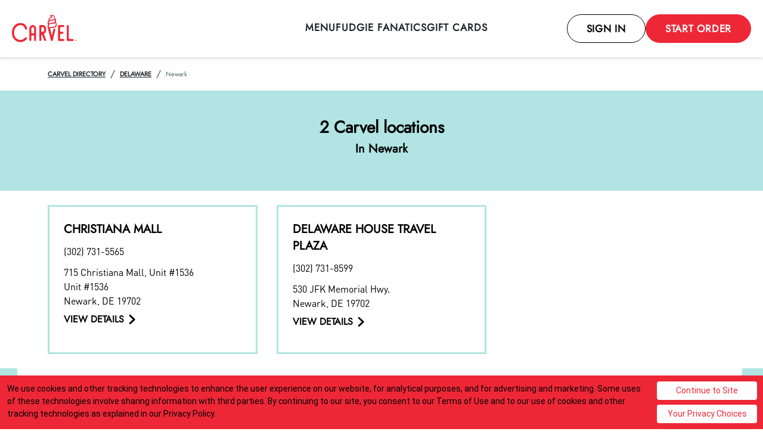

--- FILE ---
content_type: text/html; charset=utf-8
request_url: https://locations.carvel.com/de/newark
body_size: 16906
content:
<!DOCTYPE html><html lang="en"><head><link rel="stylesheet" href="/assets/static/main-22d00ec3.css"/><title>Carvel Directory</title>
    <meta charset="UTF-8"/>
    <meta name="viewport" content="width=device-width, initial-scale=1, maximum-scale=5"/>
    <meta name="description" content=""/>
<meta property="og:title" content="Carvel Directory"/>
<meta property="og:description" content=""/>
<meta property="og:url" content="https://locations.carvel.com/de/newark"/>
<link rel="canonical" href="https://locations.carvel.com/de/newark"/>
<link rel="shortcut icon" type="image/png" href="/assets/static/carvelFavicon-94d4cf1c.ico"/>
<meta http-equiv="X-UA-Compatible" content="IE=edge"/>
<link rel="dns-prefetch" href="//www.yext-pixel.com"/>
<link rel="dns-prefetch" href="//a.cdnmktg.com"/>
<link rel="dns-prefetch" href="//a.mktgcdn.com"/>
<link rel="dns-prefetch" href="//dynl.mktgcdn.com"/>
<link rel="dns-prefetch" href="//dynm.mktgcdn.com"/>
<link rel="dns-prefetch" href="//www.google-analytics.com"/>
<meta name="format-detection" content="telephone=no"/>
<meta property="og:type" content="website"/>
<meta property="twitter:card" content="summary"/>
    <script>window.yextAnalyticsEnabled=false;window.enableYextAnalytics=()=>{window.yextAnalyticsEnabled=true}</script>
<script src="https://truyoproductionuscdn.truyo.com/js/6699785eac50ebe1605eafee56b69387.js"></script>
<script type="application/ld+json">
  {"@graph":[null,null,null]}
  </script>
    <!-- Google Tag Manager -->
    <script>(function(w,d,s,l,i){w[l]=w[l]||[];w[l].push({'gtm.start':
    new Date().getTime(),event:'gtm.js'});var f=d.getElementsByTagName(s)[0],
    j=d.createElement(s),dl=l!='dataLayer'?'&l='+l:'';j.async=true;j.src=
    'https://www.googletagmanager.com/gtm.js?id='+i+dl;f.parentNode.insertBefore(j,f);
    })(window,document,'script','dataLayer','GTM-P9RNZ5DL');</script>
    <!-- End Google Tag Manager --><script type="module">
        const componentURL = new URL("/assets/client/city.7f6321a3.js", import.meta.url)
        const component = await import(componentURL);

        const renderURL = new URL("/assets/render/_client.3766ea9b.js", import.meta.url)
        const render = await import(renderURL);

        render.render(
        {
            Page: component.default,
            pageProps: JSON.parse(decodeURIComponent("%7B%22document%22%3A%7B%22__%22%3A%7B%22entityPageSet%22%3A%7B%7D%2C%22name%22%3A%22city%22%7D%2C%22_additionalLayoutComponents%22%3A%5B%22CustomCodeSection%22%5D%2C%22_env%22%3A%7B%22YEXT_PUBLIC_ANSWER_API_KEY%22%3A%227425eae4ff5d283ef2a3542425aade29%22%2C%22YEXT_PUBLIC_ANSWER_EXP_KEY%22%3A%22carvel-answers%22%2C%22YEXT_PUBLIC_CITY_FILTER%22%3A%22dm_carvelDirectory_address_city%22%2C%22YEXT_PUBLIC_ENTITYIDS%22%3A%22site-entity-carvel%22%2C%22YEXT_PUBLIC_ENTITY_FILTER%22%3A%22485861409%22%2C%22YEXT_PUBLIC_IFRAME_JS%22%3A%22https%3A%2F%2Fanswers-embed.carvel.pagescdn.com%2Fiframe-prod.js%22%2C%22YEXT_PUBLIC_MAPBOX_API_KEY%22%3A%22pk.eyJ1IjoieWV4dCIsImEiOiJjbTVweWQ5ZnkwNjNsMnFxN3JmNjM5cnE5In0.8s5Rc7mlNYx7ha169xWSGQ%22%2C%22YEXT_PUBLIC_PAGES_URL%22%3A%22c_carvelPagesURL%22%2C%22YEXT_PUBLIC_REGION_FILTER%22%3A%22dm_carvelDirectory_address_region%22%2C%22YEXT_PUBLIC_ROOT_FILTER%22%3A%22dm_carvelDirectory%22%2C%22YEXT_PUBLIC_SEARCH_FILTER%22%3A%22search-page-carvel%22%7D%2C%22_schema%22%3A%7B%22%40context%22%3A%22https%3A%2F%2Fschema.org%22%2C%22%40type%22%3A%22Thing%22%2C%22name%22%3A%22Newark%22%2C%22url%22%3A%22locations.carvel.com%2Fde%2Fnewark%22%7D%2C%22_site%22%3A%7B%22c_brand%22%3A%22CARVEL%22%2C%22c_copyrightMessage%22%3A%22%C2%A9%202021%20Carvel%20Franchisor%20SPV%20LLC.%20All%20rights%20reserved.%22%2C%22c_createAccount%22%3A%7B%22label%22%3A%22Create%20account%22%2C%22link%22%3A%22https%3A%2F%2Fwww.carvel.com%2Fwelcome%22%2C%22linkType%22%3A%22OTHER%22%7D%2C%22c_directoryBusinessName%22%3A%22Carvel%22%2C%22c_facebook%22%3A%22https%3A%2F%2Fwww.facebook.com%2FCarvelIceCream%2F%22%2C%22c_footerBottomLinks%22%3A%5B%7B%22label%22%3A%22Accessibility%22%2C%22link%22%3A%22https%3A%2F%2Fwww.focusbrands.com%2Faccessibility%2Fcarvel%22%2C%22linkType%22%3A%22URL%22%7D%2C%7B%22label%22%3A%22Animal%20Welfare%22%2C%22link%22%3A%22https%3A%2F%2Fwww.focusbrands.com%2Fanimal-welfare%22%2C%22linkType%22%3A%22URL%22%7D%2C%7B%22label%22%3A%22Legal%22%2C%22link%22%3A%22https%3A%2F%2Fwww.carvel.com%2Flegal%22%2C%22linkType%22%3A%22URL%22%7D%2C%7B%22label%22%3A%22Privacy%22%2C%22link%22%3A%22https%3A%2F%2Fwww.carvel.com%2Fprivacy%22%2C%22linkType%22%3A%22URL%22%7D%2C%7B%22label%22%3A%22CA%20Privacy%22%2C%22link%22%3A%22https%3A%2F%2Fwww.carvel.com%2Fcaprivacy%22%2C%22linkType%22%3A%22URL%22%7D%2C%7B%22label%22%3A%22Your%20Privacy%20Choices%22%2C%22link%22%3A%22%23%22%2C%22linkType%22%3A%22OTHER%22%7D%2C%7B%22label%22%3A%22Responsible%20Disclosure%22%2C%22link%22%3A%22https%3A%2F%2Ffocusbrands.onspring.com%2FSurvey%2Fc8f3c589-0151-4e3c-bc73-4f1089ab2928%22%2C%22linkType%22%3A%22URL%22%7D%2C%7B%22label%22%3A%22Sitemap%22%2C%22link%22%3A%22https%3A%2F%2Fwww.carvel.com%2Fsitemap%22%2C%22linkType%22%3A%22OTHER%22%7D%5D%2C%22c_footerCopyright%22%3A%22%C2%A9%202025%20Carvel%20Franchisor%20SPV%20LLC.%20All%20rights%20reserved.%22%2C%22c_footerDisclaimer%22%3A%22Indicates%20link%20opens%20an%20external%20site%20which%20may%20or%20may%20not%20meet%20accessibility%20guidelines.%22%2C%22c_footerLinks%22%3A%5B%7B%22label%22%3A%22About%20US%22%2C%22link%22%3A%22https%3A%2F%2Fcarvel.com%2Fcompany-info%22%2C%22linkType%22%3A%22URL%22%7D%2C%7B%22label%22%3A%22Franchise%22%2C%22link%22%3A%22https%3A%2F%2Fdevelopment.gotofoods.com%2Fcarvel%2F%3Futm_source%3Dcarvel-brand-site---learn-more---22224%26utm_medium%3Daw%26utm_campaign%3Dfy24_carvel-brand-site---learn-more---22224%22%2C%22linkType%22%3A%22URL%22%7D%2C%7B%22label%22%3A%22Find%20a%20Carvel%22%2C%22link%22%3A%22https%3A%2F%2Flocations.carvel.com%2F%22%2C%22linkType%22%3A%22URL%22%7D%2C%7B%22label%22%3A%22Merchandise%22%2C%22link%22%3A%22https%3A%2F%2Fcarvelicecream.threadless.com%2Fcollections%3F_gl%3D1*17bc9ep*_gcl_au*MTE5MTkxOTk3LjE3NDYxOTYzNzM.*_ga*MTY5MzYyNDIxMi4xNjcwNTkzMjM1*_ga_W8DF6JWGHC*czE3NTIwNzYzOTYkbzIwMyRnMSR0MTc1MjA3NjkwNSRqMTEkbDAkaDA.%22%2C%22linkType%22%3A%22URL%22%7D%2C%7B%22label%22%3A%22Delivery%22%2C%22link%22%3A%22https%3A%2F%2Fcarvel.com%2Fdelivery%22%2C%22linkType%22%3A%22URL%22%7D%2C%7B%22label%22%3A%22Nutrition%22%2C%22link%22%3A%22https%3A%2F%2Fwww.carvel.com%2F-%2Fmedia%2Fcarvel%2Ffiles%2Fcarvel-nutritional--allergen-guide-april-2025.pdf%3Fv%3D1%26d%3D20250509T091921Z%22%2C%22linkType%22%3A%22URL%22%7D%2C%7B%22label%22%3A%22FAQ%22%2C%22link%22%3A%22https%3A%2F%2Fwww.carvel.com%2Ffaqs%22%2C%22linkType%22%3A%22URL%22%7D%2C%7B%22label%22%3A%22Feedback%22%2C%22link%22%3A%22https%3A%2F%2Fresources.digital-cloud-west.medallia.com%2Fdirect%2Fform.html%3Fregion%3Ddigital-cloud-west%26websiteId%3D34506%26formId%3D32688%22%2C%22linkType%22%3A%22URL%22%7D%2C%7B%22label%22%3A%22Contact%20Us%22%2C%22link%22%3A%22https%3A%2F%2Fsurvey3.medallia.com%2F%3Fcarvel-contact-us%26br%3D2%22%2C%22linkType%22%3A%22URL%22%7D%2C%7B%22label%22%3A%22Newsroom%22%2C%22link%22%3A%22https%3A%2F%2Fwww.carvel.com%2Fnewsroom%22%2C%22linkType%22%3A%22URL%22%7D%2C%7B%22label%22%3A%22Catalog%22%2C%22link%22%3A%22https%3A%2F%2Fwww.carvel.com%2Fcatalog%22%2C%22linkType%22%3A%22OTHER%22%7D%5D%2C%22c_footerLogo%22%3A%7B%22image%22%3A%7B%22height%22%3A52%2C%22url%22%3A%22https%3A%2F%2Fa.mktgcdn.com%2Fp%2Fvb5-H_IivGUfzMw85km9WPBi8raay0RZ3eF-bk14fRA%2F125x52.png%22%2C%22width%22%3A125%7D%7D%2C%22c_googleTagManager%22%3A%22GTM-P9RNZ5DL%22%2C%22c_header%22%3A%7B%22links%22%3A%5B%7B%22label%22%3A%22Menu%22%2C%22link%22%3A%22https%3A%2F%2Fwww.carvel.com%2Fmenu%22%2C%22linkType%22%3A%22OTHER%22%7D%2C%7B%22label%22%3A%22Fudgie%20Fanatics%22%2C%22link%22%3A%22https%3A%2F%2Fwww.carvel.com%2Fjoin-fudgie-fanatics%22%2C%22linkType%22%3A%22OTHER%22%7D%2C%7B%22label%22%3A%22Gift%20Cards%22%2C%22link%22%3A%22https%3A%2F%2Fwww.carvel.com%2Fgift-cards%22%2C%22linkType%22%3A%22OTHER%22%7D%5D%2C%22logo%22%3A%7B%22height%22%3A88%2C%22url%22%3A%22https%3A%2F%2Fa.mktgcdn.com%2Fp%2FY_-y6GYjOimWWv66HPel1vCcwJOBmAnXKwMwzO1jCFU%2F210x88.png%22%2C%22width%22%3A210%7D%7D%2C%22c_headerCTA%22%3A%7B%22label%22%3A%22Sign%20In%22%2C%22link%22%3A%22https%3A%2F%2Fwww.carvel.com%2Fwelcome%22%2C%22linkType%22%3A%22OTHER%22%7D%2C%22c_headerCTA2%22%3A%7B%22label%22%3A%22Start%20Order%22%2C%22link%22%3A%22https%3A%2F%2Fwww.carvel.com%2Fstore-search%22%2C%22linkType%22%3A%22OTHER%22%7D%2C%22c_headerLogoLink%22%3A%22https%3A%2F%2Fwww.carvel.com%2F%3F_gl%3D1*bkbkjv*_gcl_au*ODUyMDA2MTE4LjE3MTk0MTM0NDQ.%26_ga%3D2.56735914.121124980.1720025251-1776745153.1719413444%22%2C%22c_headerTextMobile%22%3A%22Get%20access%20to%20offers%2C%20favorites%2C%20order%20history%20and%20additional%20perks.%22%2C%22c_instagram%22%3A%22https%3A%2F%2Fwww.instagram.com%2Fcarvelicecream%2F%22%2C%22c_nearbySectionAPIKey%22%3A%22fcd3000a96bccc19ac70ce9109be8c14%22%2C%22c_privacyChoicesIcon%22%3A%7B%22description%22%3A%22Your%20Privacy%20Choices%22%2C%22image%22%3A%7B%22height%22%3A140%2C%22url%22%3A%22https%3A%2F%2Fa.mktgcdn.com%2Fp%2Fl3jos-wB6Ss1gDq68zWw-fcge58W3dQUNS1avNGrMbU%2F300x140.png%22%2C%22width%22%3A300%7D%7D%2C%22c_styling%22%3A%7B%22fontFamily%22%3A%22'Oleo%20Script'%2CHelvetica%2CArial%2Csans-serif%22%2C%22fontFamilySecondary%22%3A%22'Montserrat'%2CHelvetica%2CArial%2Csans-serif%22%2C%22fontFamilyTertiary%22%3A%22'NeutraText-Demi'%2CHelvetica%2CArial%2Csans-serif%22%2C%22primaryColor%22%3A%22%23e31727%22%2C%22quaternaryColor%22%3A%22%23bebbb6%22%2C%22secondaryColor%22%3A%22%23b1e4e3%22%2C%22tertiaryColor%22%3A%22%23faf9f5%22%7D%2C%22c_tikTok%22%3A%22https%3A%2F%2Fwww.tiktok.com%2F%40carvel%22%2C%22c_topHeader%22%3A%5B%7B%22label%22%3A%22New!%22%2C%22link%22%3A%22https%3A%2F%2Fwww.carvel.com%2Fnew%22%2C%22linkType%22%3A%22OTHER%22%7D%2C%7B%22label%22%3A%22Menu%22%2C%22link%22%3A%22https%3A%2F%2Fwww.carvel.com%2Fmenu%22%2C%22linkType%22%3A%22OTHER%22%7D%2C%7B%22label%22%3A%22Fudgie%20Fanatics%22%2C%22link%22%3A%22https%3A%2F%2Fwww.carvel.com%2Fjoin-fudgie-fanatics%22%2C%22linkType%22%3A%22URL%22%7D%2C%7B%22label%22%3A%22Gift%20Cards%22%2C%22link%22%3A%22https%3A%2F%2Fwww.carvel.com%2Fgift-cards%22%2C%22linkType%22%3A%22URL%22%7D%5D%2C%22c_twitter%22%3A%22https%3A%2F%2Ftwitter.com%2FCarvelIceCream%22%2C%22id%22%3A%22site-entity-carvel%22%2C%22meta%22%3A%7B%22entityType%22%3A%7B%22id%22%3A%22ce_site%22%2C%22uid%22%3A141642%7D%2C%22locale%22%3A%22en%22%7D%2C%22name%22%3A%22Site%20Entity%20Carvel%22%2C%22uid%22%3A1063018506%7D%2C%22_yext%22%3A%7B%22contentDeliveryAPIDomain%22%3A%22https%3A%2F%2Fcdn.yextapis.com%22%2C%22managementAPIDomain%22%3A%22https%3A%2F%2Fapi.yext.com%22%2C%22platformDomain%22%3A%22https%3A%2F%2Fwww.yext.com%22%7D%2C%22businessId%22%3A3464445%2C%22c_meta%22%3A%7B%22title%22%3A%22Carvel%20Directory%22%7D%2C%22dm_directoryChildren%22%3A%5B%7B%22address%22%3A%7B%22city%22%3A%22Newark%22%2C%22countryCode%22%3A%22US%22%2C%22line1%22%3A%22715%20Christiana%20Mall%2C%20Unit%20%231536%22%2C%22line2%22%3A%22Unit%20%231536%22%2C%22postalCode%22%3A%2219702%22%2C%22region%22%3A%22DE%22%7D%2C%22c_storeNotificationBanner%22%3A%22CAKES%20UNAVAILABLE%20AT%20THIS%20LOCATION%22%2C%22geomodifier%22%3A%22Christiana%20Mall%22%2C%22hours%22%3A%7B%22friday%22%3A%7B%22openIntervals%22%3A%5B%7B%22end%22%3A%2219%3A00%22%2C%22start%22%3A%2211%3A00%22%7D%5D%7D%2C%22monday%22%3A%7B%22openIntervals%22%3A%5B%7B%22end%22%3A%2219%3A00%22%2C%22start%22%3A%2211%3A00%22%7D%5D%7D%2C%22saturday%22%3A%7B%22openIntervals%22%3A%5B%7B%22end%22%3A%2219%3A00%22%2C%22start%22%3A%2211%3A00%22%7D%5D%7D%2C%22sunday%22%3A%7B%22openIntervals%22%3A%5B%7B%22end%22%3A%2218%3A00%22%2C%22start%22%3A%2212%3A00%22%7D%5D%7D%2C%22thursday%22%3A%7B%22openIntervals%22%3A%5B%7B%22end%22%3A%2219%3A00%22%2C%22start%22%3A%2211%3A00%22%7D%5D%7D%2C%22tuesday%22%3A%7B%22openIntervals%22%3A%5B%7B%22end%22%3A%2219%3A00%22%2C%22start%22%3A%2211%3A00%22%7D%5D%7D%2C%22wednesday%22%3A%7B%22openIntervals%22%3A%5B%7B%22end%22%3A%2219%3A00%22%2C%22start%22%3A%2211%3A00%22%7D%5D%7D%7D%2C%22mainPhone%22%3A%22%2B13027315565%22%2C%22name%22%3A%22Carvel%20Express%22%2C%22slug%22%3A%22de%2Fnewark%2F715-christiana-mall-unit-1536%22%7D%2C%7B%22address%22%3A%7B%22city%22%3A%22Newark%22%2C%22countryCode%22%3A%22US%22%2C%22line1%22%3A%22530%20JFK%20Memorial%20Hwy.%22%2C%22postalCode%22%3A%2219702%22%2C%22region%22%3A%22DE%22%7D%2C%22c_storeNotificationBanner%22%3A%22CAKES%20UNAVAILABLE%20AT%20THIS%20LOCATION%22%2C%22geomodifier%22%3A%22Delaware%20House%20Travel%20Plaza%22%2C%22hours%22%3A%7B%22friday%22%3A%7B%22openIntervals%22%3A%5B%7B%22end%22%3A%2219%3A00%22%2C%22start%22%3A%2211%3A00%22%7D%5D%7D%2C%22monday%22%3A%7B%22isClosed%22%3Atrue%7D%2C%22saturday%22%3A%7B%22openIntervals%22%3A%5B%7B%22end%22%3A%2219%3A00%22%2C%22start%22%3A%2211%3A00%22%7D%5D%7D%2C%22sunday%22%3A%7B%22openIntervals%22%3A%5B%7B%22end%22%3A%2219%3A00%22%2C%22start%22%3A%2211%3A00%22%7D%5D%7D%2C%22thursday%22%3A%7B%22openIntervals%22%3A%5B%7B%22end%22%3A%2219%3A00%22%2C%22start%22%3A%2211%3A00%22%7D%5D%7D%2C%22tuesday%22%3A%7B%22isClosed%22%3Atrue%7D%2C%22wednesday%22%3A%7B%22openIntervals%22%3A%5B%7B%22end%22%3A%2219%3A00%22%2C%22start%22%3A%2211%3A00%22%7D%5D%7D%7D%2C%22mainPhone%22%3A%22%2B13027318599%22%2C%22name%22%3A%22Carvel%20Express%22%2C%22slug%22%3A%22de%2Fnewark%2F530-jfk-memorial-hwy.%22%7D%5D%2C%22dm_directoryParents_carveldirectory%22%3A%5B%7B%22name%22%3A%22Carvel%20Directory%22%2C%22slug%22%3A%22index.html%22%7D%2C%7B%22name%22%3A%22Delaware%22%2C%22slug%22%3A%22de%22%7D%2C%7B%22name%22%3A%22Newark%22%2C%22slug%22%3A%22%22%7D%5D%2C%22id%22%3A%22carvelDirectory_de_newark%22%2C%22locale%22%3A%22en%22%2C%22meta%22%3A%7B%22entityType%22%3A%7B%22id%22%3A%22ce_city%22%2C%22uid%22%3A141638%7D%2C%22locale%22%3A%22en%22%7D%2C%22name%22%3A%22Newark%22%2C%22siteDomain%22%3A%22locations.carvel.com%22%2C%22siteId%22%3A148132%2C%22siteInternalHostName%22%3A%22locations.carvel.com%22%2C%22slug%22%3A%22de%2Fnewark%22%2C%22uid%22%3A1063024533%7D%2C%22__meta%22%3A%7B%22mode%22%3A%22production%22%7D%2C%22translations%22%3A%7B%7D%2C%22path%22%3A%22de%2Fnewark%22%2C%22relativePrefixToRoot%22%3A%22..%2F%22%7D")),
        }
        );
    </script><script>var IS_PRODUCTION = true;var PRODUCTION_DOMAINS = JSON.parse("{\"primary\":\"locations.carvel.com\",\"aliases\":[]}");</script></head>
      <body>
        <div id="reactele"><header class="Header relative z-10"><div class="px-[10px] py-[12px] sm:px-[30px] pb-[16px] pt-5 flex justify-center items-center relative md:justify-between shadow-header-shadow z-12 md:px-[72px] md:py-6 !px-5 pt-12 pb-6"><div class="flex justify-between items-center w-full pr-0"><div class="flex md:hidden w-12 h-12 p-3 justify-center items-center bg-brand-red rounded-[50%]"><button class="outline-none"><svg class="w-6 h-6 shrink-0" xmlns="http://www.w3.org/2000/svg" width="24" height="24" viewBox="0 0 24 24" fill="none"><path d="M3 14H21C21.5523 14 22 14.4477 22 15C22 15.5128 21.614 15.9355 21.1166 15.9933L21 16H3C2.44772 16 2 15.5523 2 15C2 14.4872 2.38604 14.0645 2.88338 14.0067L3 14H21H3ZM3 8H21C21.5523 8 22 8.44772 22 9C22 9.51284 21.614 9.93551 21.1166 9.99327L21 10H3C2.44772 10 2 9.55228 2 9C2 8.48716 2.38604 8.06449 2.88338 8.00673L3 8H21H3Z" fill="white"></path></svg><span class="sr-only">Toggle Header Menu</span></button></div><div><a class="Link Header-logoLink" href="https://www.carvel.com/?_gl=1*bkbkjv*_gcl_au*ODUyMDA2MTE4LjE3MTk0MTM0NDQ.&amp;_ga=2.56735914.121124980.1720025251-1776745153.1719413444" style="unicode-bidi:bidi-override;direction:ltr"><div class="block md:min-w-[109px] w-[81.75px] md:w-[109px] h-[34.5px] md:h-[46px] md:mr-0"><img style="object-fit:cover;object-position:center;width:100%;aspect-ratio:210 / 88" src="https://dynl.mktgcdn.com/p/Y_-y6GYjOimWWv66HPel1vCcwJOBmAnXKwMwzO1jCFU/500x500" class="md:min-w-[109px] md:!w-[109px] !w-[81.75px] md:h-[46px] h-[34.5px]" srcset="https://dynl.mktgcdn.com/p/Y_-y6GYjOimWWv66HPel1vCcwJOBmAnXKwMwzO1jCFU/100x42 100w, https://dynl.mktgcdn.com/p/Y_-y6GYjOimWWv66HPel1vCcwJOBmAnXKwMwzO1jCFU/320x134 320w, https://dynl.mktgcdn.com/p/Y_-y6GYjOimWWv66HPel1vCcwJOBmAnXKwMwzO1jCFU/640x268 640w, https://dynl.mktgcdn.com/p/Y_-y6GYjOimWWv66HPel1vCcwJOBmAnXKwMwzO1jCFU/960x402 960w, https://dynl.mktgcdn.com/p/Y_-y6GYjOimWWv66HPel1vCcwJOBmAnXKwMwzO1jCFU/1280x536 1280w, https://dynl.mktgcdn.com/p/Y_-y6GYjOimWWv66HPel1vCcwJOBmAnXKwMwzO1jCFU/1920x805 1920w" sizes="(max-width: 640px) 100px, (max-width: 768px) 320px, (max-width: 1024px) 640px, (max-width: 1280px) 960px, (max-width: 1536px) 1280px, 1920px" loading="lazy" alt=""/></div></a></div><div class="flex items-center md:ml-[250px]"><div class="hidden md:flex md:flex-col items-center md:items-end"><ul class="flex sm:gap-x-5 md:gap-x-8 lg:gap-x-14 sm:gap-x-2 md:gap-x-2 lg:gap-x-8"><li class="flex p-4 sm:p-0 p-0 border-b-4 border-transparent hover:border-brand-red"><a class="Link Link Link--header min-w-full min-h-full w-full h-full text-left sm:text-center font-jost text-[17px]/[20px] tracking-[1px] uppercase font-semibold" href="https://www.carvel.com/menu" style="unicode-bidi:bidi-override;direction:ltr">Menu</a></li><li class="flex p-4 sm:p-0 p-0 border-b-4 border-transparent hover:border-brand-red"><a class="Link Link Link--header min-w-full min-h-full w-full h-full text-left sm:text-center font-jost text-[17px]/[20px] tracking-[1px] uppercase font-semibold" href="https://www.carvel.com/join-fudgie-fanatics" style="unicode-bidi:bidi-override;direction:ltr">Fudgie Fanatics</a></li><li class="flex p-4 sm:p-0 p-0 border-b-4 border-transparent hover:border-brand-red"><a class="Link Link Link--header min-w-full min-h-full w-full h-full text-left sm:text-center font-jost text-[17px]/[20px] tracking-[1px] uppercase font-semibold" href="https://www.carvel.com/gift-cards" style="unicode-bidi:bidi-override;direction:ltr">Gift Cards</a></li></ul><div class="Header-searchBarWrapper w-full flex justify-end hidden md:block !hidden"><link rel="stylesheet" type="text/css" href="https://assets.sitescdn.net/answers-search-bar/v1.2/answers.css"/><script src="https://assets.sitescdn.net/answers-search-bar/v1.2/answerstemplates.compiled.min.js" defer=""></script><div class="text-sm" id="header-answers-container"></div></div></div></div><div class="flex gap-4"><div class="px-8 border-black border-[1px] border-solid rounded-[50px] h-12 md:flex hidden justify-center items-center"><a class="Link font-jost font-semibold tracking-[0.75px] uppercase text-[17px]/[normal]" href="https://www.carvel.com/welcome" style="unicode-bidi:bidi-override;direction:ltr">Sign In</a></div><div class="md:px-8 px-4 border-brand-red border-[1px] border-solid rounded-[50px] md:h-12 h-8 flex justify-center items-center bg-brand-red"><a class="Link font-jost font-semibold tracking-[0.75px] uppercase md:text-[17px]/[normal] text-[12px]/[normal] text-white" href="https://www.carvel.com/store-search" style="unicode-bidi:bidi-override;direction:ltr">Start Order</a></div></div></div></div><div class="hidden absolute top-full left-0 right-0 h-screen bg-white "><div class="px-5 flex flex-col justify-between"><ul class="flex flex-col"><li class="border-b-[1px] border-brand-gray-base flex justify-between items-center py-6 px-3 !border-brand-gray-500"><a class="Link font-secondary text-brand-primary font-bold Link Link--header p-[16px] block text-[17px]/[20px] uppercase font-medium tracking-[1px] !p-0 flex items-center gap-4
                  " href="https://www.carvel.com/menu"><span><svg xmlns="http://www.w3.org/2000/svg" width="14" height="18" viewBox="0 0 14 18" fill="none"><path d="M2.61416 9.19677C2.61416 9.19677 0.0915991 6.33831 5.33685 3.94832C6.75932 3.30035 6.23611 1.58036 3.88345 1.75595C3.88345 1.75595 4.19979 1.42504 4.77027 1.13074C8.18891 -0.630831 10.6301 2.03391 10.1275 5.17957C10.1222 5.21369 10.1161 5.24852 10.1101 5.283" fill="white"></path><path d="M2.61203 9.76903C2.45422 9.76903 2.29747 9.70399 2.18479 9.57603C2.14356 9.52947 1.17889 8.41516 1.49986 6.91057C1.78883 5.55563 2.99982 4.38339 5.09906 3.42689C5.41682 3.28223 5.58992 3.06399 5.54051 2.87063C5.47298 2.60903 4.9878 2.24754 3.92574 2.32751C3.69471 2.34458 3.46616 2.2152 3.36486 2.00087C3.26355 1.78618 3.30479 1.53168 3.46829 1.36C3.50774 1.31913 3.86958 0.949824 4.50724 0.621396C6.15969 -0.22953 7.81463 -0.20572 9.04908 0.687859C10.3624 1.63902 10.9926 3.39491 10.693 5.26986L10.6738 5.3836C10.6183 5.69532 10.3201 5.90326 10.0091 5.8471C9.6974 5.79165 9.48982 5.49379 9.54563 5.18207L9.56127 5.08894C9.79195 3.643 9.3384 2.31223 8.37693 1.61592C7.61274 1.06214 6.62105 0.993541 5.54229 1.40976C6.18813 1.68274 6.53859 2.14766 6.65091 2.58557C6.84214 3.33199 6.40957 4.08908 5.57428 4.46941C3.85608 5.25209 2.8356 6.1741 2.62341 7.13593C2.41654 8.07216 3.02043 8.78979 3.04638 8.82C3.25147 9.05922 3.22623 9.42034 2.9888 9.62721C2.87968 9.72176 2.74568 9.76868 2.61168 9.76868L2.61203 9.76903Z" fill="black"></path><path d="M10.9258 17.4321L11.9627 11.9138H2.00781L3.04464 17.4321H10.9258Z" fill="#B1E4E3"></path><path d="M11.3973 18H2.57309L1.323 11.3455H12.6481L11.3973 18ZM3.51607 16.8637H10.4543L11.2778 12.4818H2.69287L3.51643 16.8637H3.51607Z" fill="black"></path><path d="M10.2512 4.09338C10.2512 4.14599 10.248 4.1986 10.2452 4.24943C10.2885 4.24801 10.3301 4.24623 10.3735 4.24943C11.1512 4.29741 11.8372 4.73957 12.2068 5.4334C12.6195 6.20613 12.5424 7.15551 12.0103 7.85253C11.9314 7.95774 11.8404 8.05798 11.7366 8.15075C11.6872 8.19696 11.6314 8.24209 11.5727 8.2851L11.6545 8.32847C11.8446 8.42906 12.9021 8.97004 12.9021 10.4739C12.9021 11.3504 12.3703 12.1463 11.5681 12.5021C11.449 12.5561 11.3207 12.6009 11.1864 12.6318C11.0179 12.6752 10.8338 12.6968 10.6468 12.6968H10.6344L7.98206 12.6812L3.28917 12.6133C2.05116 12.5995 1.05415 11.5808 1.06801 10.341C1.06944 10.3022 1.06944 10.2667 1.07263 10.2358C1.08508 10.0239 1.12524 9.82168 1.19313 9.62974C1.34917 9.17229 1.65982 8.77348 2.06787 8.50121C2.14216 8.43475 2.22569 8.3761 2.31668 8.32812L2.39879 8.28333C2.34014 8.23855 2.28149 8.19518 2.22711 8.14577" fill="white"></path><path d="M10.6472 13.2651L7.9789 13.2495L3.28103 13.1816C1.73131 13.1642 0.482641 11.8871 0.500058 10.3345L0.501125 10.2929C0.502192 10.251 0.503971 10.2115 0.507525 10.176C0.521032 9.93785 0.572214 9.68122 0.65752 9.44023C0.846615 8.88574 1.2241 8.39133 1.72065 8.05046C1.82301 7.96302 1.93462 7.88731 2.05334 7.82511L2.12656 7.78459L2.28757 8.07925L2.6096 7.72523C2.64408 7.7565 2.68105 7.78388 2.71837 7.81196L3.41646 8.34263L2.59005 8.82675C2.53354 8.85625 2.4884 8.88787 2.44717 8.92484L2.38319 8.97425C2.07786 9.17792 1.84611 9.47578 1.73131 9.8131C1.67941 9.95954 1.64956 10.1106 1.64067 10.2688L1.6364 10.3623C1.62645 11.2729 2.37075 12.0342 3.29632 12.0449L7.99099 12.1128L10.6383 12.1284C10.7883 12.1284 10.9255 12.1121 11.0453 12.0815C11.1519 12.057 11.2436 12.0257 11.3332 11.9848C11.9431 11.7143 12.3345 11.1222 12.3345 10.4742C12.3345 9.52838 11.8244 9.06063 11.3965 8.83492L10.5072 8.36538L11.2358 7.82795C11.2756 7.79845 11.314 7.76859 11.3474 7.73696C11.4306 7.66232 11.4978 7.5891 11.5568 7.51055C11.9559 6.98698 12.0139 6.27787 11.7057 5.70099C11.4299 5.1824 10.9191 4.8522 10.339 4.8163C10.3113 4.81452 10.2907 4.8163 10.2679 4.81701L9.6445 4.8394L9.67826 4.21666C9.68111 4.16832 9.6836 4.13065 9.6836 4.09297H10.2402L10.2253 3.68102C10.291 3.67853 10.3511 3.67781 10.4144 3.68208C11.3862 3.74215 12.246 4.29699 12.7088 5.16605C13.2245 6.13214 13.1292 7.32003 12.4653 8.19335C13.1125 8.74428 13.4712 9.54544 13.4712 10.4739C13.4712 11.5711 12.8147 12.571 11.7988 13.0213C11.6453 13.0913 11.4804 13.1471 11.3144 13.1855C11.115 13.2371 10.8861 13.2648 10.6479 13.2648L10.6472 13.2651Z" fill="black"></path><path d="M2.84658 8.73968C2.41152 8.73968 2.15027 8.69489 2.11011 8.68743C1.80158 8.6302 1.59791 8.33377 1.65514 8.02489C1.71201 7.71708 2.01023 7.51341 2.31484 7.56921C2.47017 7.59622 5.9702 8.14218 10.0066 3.89999C10.2227 3.67286 10.5828 3.66362 10.8099 3.88008C11.0374 4.09655 11.0463 4.45626 10.8298 4.68338C7.40583 8.28116 4.23742 8.73932 2.84658 8.73932V8.73968Z" fill="black"></path><path d="M3.96282 10.9704C2.18917 10.9704 1.16621 10.5162 1.07912 10.476C0.794414 10.3441 0.670363 10.0065 0.802232 9.72176C0.93339 9.43741 1.26999 9.31371 1.55399 9.44345C1.61442 9.47046 5.63695 11.1798 11.8977 7.06342C12.1597 6.89103 12.5123 6.96354 12.6846 7.22586C12.857 7.48817 12.7842 7.84041 12.5218 8.0128C8.89847 10.3957 5.95613 10.9701 3.96246 10.9701L3.96282 10.9704Z" fill="black"></path><path d="M3.41892 6.72785C4.42734 6.72785 5.24482 5.91037 5.24482 4.90195C5.24482 3.89353 4.42734 3.07605 3.41892 3.07605C2.4105 3.07605 1.59302 3.89353 1.59302 4.90195C1.59302 5.91037 2.4105 6.72785 3.41892 6.72785Z" fill="#EE2737"></path><path d="M3.41918 7.11423C2.1993 7.11423 1.20691 6.12184 1.20691 4.90196C1.20691 3.68209 2.19966 2.6897 3.41918 2.6897C4.6387 2.6897 5.63144 3.68209 5.63144 4.90196C5.63144 6.12184 4.6387 7.11423 3.41918 7.11423ZM3.41918 3.46243C2.62548 3.46243 1.97999 4.10826 1.97999 4.90196C1.97999 5.69566 2.62548 6.3415 3.41918 6.3415C4.21288 6.3415 4.85836 5.69566 4.85836 4.90196C4.85836 4.10826 4.21288 3.46243 3.41918 3.46243Z" fill="black"></path><path d="M3.1791 5.02744H3.16026C2.947 5.02744 2.77389 4.85434 2.77389 4.64108C2.77389 3.83814 2.12095 3.18483 1.31801 3.18483C1.10474 3.18483 0.931641 3.01173 0.931641 2.79847C0.931641 2.5852 1.10474 2.39362 1.31801 2.39362C2.55743 2.39362 3.56582 3.40166 3.56582 4.64108C3.56582 4.85434 3.39272 5.02744 3.17945 5.02744H3.1791Z" fill="black"></path></svg></span><span class="">Menu</span></a><svg class="w-6 h-6" xmlns="http://www.w3.org/2000/svg" width="24" height="24" viewBox="0 0 24 24" fill="none"><path d="M8.29289 4.29289C7.90237 4.68342 7.90237 5.31658 8.29289 5.70711L14.5858 12L8.29289 18.2929C7.90237 18.6834 7.90237 19.3166 8.29289 19.7071C8.68342 20.0976 9.31658 20.0976 9.70711 19.7071L16.7071 12.7071C17.0976 12.3166 17.0976 11.6834 16.7071 11.2929L9.70711 4.29289C9.31658 3.90237 8.68342 3.90237 8.29289 4.29289Z" fill="black"></path></svg></li><li class="border-b-[1px] border-brand-gray-base flex justify-between items-center py-6 px-3 !border-brand-gray-500"><a class="Link font-secondary text-brand-primary font-bold Link Link--header p-[16px] block text-[17px]/[20px] uppercase font-medium tracking-[1px] !p-0 flex items-center gap-4
                  " href="https://www.carvel.com/join-fudgie-fanatics"><span><svg width="25" height="16" viewBox="0 0 25 16" fill="none" xmlns="http://www.w3.org/2000/svg"><g clip-path="url(#clip0_5502_20905)"><path d="M4.55124 14.8889C3.4669 14.7121 2.54947 13.974 2.0797 12.9819C1.26064 11.2505 1.06278 8.82529 1.01525 7.62761C0.993144 7.07075 1.07494 6.53378 1.25732 6.02995C1.58229 5.13279 2.17254 4.46323 3.00929 4.04117C3.71671 3.68429 4.60983 3.50309 5.66211 3.50309C7.18307 3.50309 10.7953 3.86991 12.911 4.5914C14.4374 5.1129 15.5284 5.62667 15.6279 5.67307C15.7318 5.71837 15.8335 5.74047 15.9285 5.74047C16.3961 5.74047 16.9432 5.09633 16.3453 4.45439C16.08 4.17044 15.8257 3.91632 15.8224 3.913L15.8025 3.89532L15.7848 3.87433C15.4986 3.52408 15.3891 3.14732 15.4157 2.75067C15.4997 1.47011 16.8791 1.23477 17.3323 1.21268C19.6436 1.10108 24.1611 4.79801 24.2827 6.40671C24.4408 8.49604 21.8731 8.06956 21.7957 8.05851C17.0096 7.39558 19.9896 17.4135 4.55235 14.8889" fill="#B1E4E3"></path><path d="M9.09482 15.6457C7.71314 15.6457 6.18335 15.5076 4.49328 15.2313C3.31609 15.0391 2.29586 14.2535 1.76419 13.1299C0.92744 11.361 0.717425 8.93243 0.667685 7.64193C0.644473 7.04088 0.7329 6.4586 0.930756 5.91279C1.28668 4.92945 1.9333 4.19581 2.85184 3.73287C3.609 3.35058 4.55407 3.15723 5.66052 3.15723C7.05104 3.15723 10.7573 3.4909 13.021 4.26431C14.5364 4.7825 15.6197 5.28854 15.7689 5.35814C15.8264 5.38245 15.8816 5.39571 15.9269 5.39571C16.0264 5.39571 16.1723 5.30843 16.2331 5.16811C16.3127 4.9858 16.1989 4.80902 16.0905 4.6919C15.8573 4.4422 15.6252 4.20797 15.5832 4.16709L15.5158 4.09527C15.1853 3.69199 15.0349 3.23236 15.0681 2.72853C15.1587 1.3397 16.5227 0.905482 17.313 0.867916C19.799 0.749694 24.4878 4.57037 24.6249 6.38126C24.6735 7.02541 24.5011 7.53586 24.112 7.89716C23.3736 8.58329 22.1169 8.45733 21.7488 8.40209C20.2599 8.19548 19.6564 9.13241 18.7434 10.5511C17.9099 11.846 16.872 13.4569 14.7619 14.5121C13.2476 15.2689 11.3729 15.6468 9.09372 15.6468L9.09482 15.6457ZM5.66163 3.84888C4.6635 3.84888 3.82344 4.01793 3.16466 4.3505C2.4086 4.73168 1.87693 5.33715 1.58291 6.14813C1.416 6.60997 1.34084 7.10275 1.36073 7.61431C1.40937 8.85177 1.60723 11.1753 2.39202 12.8338C2.82531 13.7508 3.65322 14.3916 4.60602 14.5474C14.3231 16.1362 16.5426 12.6912 18.162 10.1754C19.1037 8.71256 19.9183 7.44858 21.8405 7.71485L21.8527 7.71706C22.4242 7.80214 23.2355 7.76789 23.6422 7.38891C23.8722 7.17457 23.9683 6.86189 23.9363 6.43209C23.8357 5.11065 19.558 1.45461 17.3473 1.55847C17.1926 1.5662 15.833 1.66343 15.76 2.77383C15.739 3.10088 15.8341 3.38925 16.0519 3.65553C16.0729 3.67541 16.3525 3.95716 16.5968 4.21901C16.945 4.59246 17.0445 5.03884 16.8687 5.44322C16.704 5.82219 16.3171 6.08737 15.9281 6.08737C15.7855 6.08737 15.6385 6.05532 15.4903 5.99124L15.4782 5.98572C15.3621 5.93047 14.3021 5.43217 12.7977 4.9184C10.7108 4.20576 7.09747 3.84888 5.66163 3.84888Z" fill="black"></path><path d="M6.25269 8.87831C6.25269 9.50036 5.74865 10.0042 5.12634 10.0042C4.50404 10.0042 4 9.50036 4 8.87831C4 8.25627 4.50404 7.75244 5.12634 7.75244C5.74865 7.75244 6.25269 8.25627 6.25269 8.87831Z" fill="white"></path><path d="M5.12748 10.2319C4.38138 10.2319 3.77344 9.62417 3.77344 8.87838C3.77344 8.13259 4.38138 7.5249 5.12748 7.5249C5.87359 7.5249 6.48153 8.13259 6.48153 8.87838C6.48153 9.62417 5.87359 10.2319 5.12748 10.2319ZM5.12748 7.98011C4.63229 7.98011 4.22994 8.38339 4.22994 8.87838C4.22994 9.37337 4.63229 9.77665 5.12748 9.77665C5.62268 9.77665 6.02613 9.37337 6.02613 8.87838C6.02613 8.38339 5.62268 7.98011 5.12748 7.98011Z" fill="black"></path><path d="M6.02765 9.21755C6.02765 9.54239 5.76458 9.80535 5.4396 9.80535C5.11463 9.80535 4.85156 9.54239 4.85156 9.21755C4.85156 8.89272 5.11463 8.63086 5.4396 8.63086C5.76458 8.63086 6.02765 8.89382 6.02765 9.21755Z" fill="black"></path><path d="M4.03358 6.30723C4.35192 5.92273 4.8438 5.87854 5.2572 6.14813C5.6098 6.37794 5.74355 6.76796 6.0033 7.07844C6.40233 7.55353 6.94174 7.60988 7.52425 7.51376C7.80612 7.46735 7.68674 7.03756 7.40598 7.08396C6.79252 7.18561 6.45318 6.97347 6.12821 6.46744C5.93919 6.17244 5.73028 5.90726 5.42189 5.72827C4.85485 5.40012 4.14301 5.47857 3.71856 5.99234C3.53728 6.21221 3.8512 6.52931 4.03358 6.30723Z" fill="black"></path><path d="M7.86361 7.16131C7.81829 7.40328 7.58506 7.56128 7.34299 7.51598C7.10203 7.47068 6.94286 7.23755 6.98818 6.99669C7.0335 6.75472 7.26672 6.59672 7.50769 6.64202C7.74865 6.68732 7.90782 6.92045 7.8625 7.16131" fill="black"></path><path d="M4.46127 6.39349C4.41595 6.63546 4.18272 6.79346 3.94065 6.74816C3.69968 6.70286 3.54051 6.46973 3.58583 6.22887C3.63115 5.9869 3.86438 5.8289 4.10535 5.8742C4.34631 5.9195 4.50548 6.15263 4.46016 6.39349" fill="black"></path><path d="M8.16475 13.0769C8.14485 13.0769 8.12385 13.0747 8.10395 13.0703C7.95363 13.0371 7.85857 12.888 7.89283 12.7377C8.29297 10.9423 7.19315 10.413 7.1821 10.4086C7.04172 10.3445 6.98093 10.1788 7.04504 10.0385C7.10915 9.89816 7.27495 9.83739 7.41533 9.90147C7.4308 9.9081 8.93407 10.6285 8.43666 12.8581C8.40792 12.9874 8.29297 13.0758 8.16475 13.0758V13.0769Z" fill="black"></path><path d="M5.4179 12.3774C3.25253 12.3774 2.82919 10.9952 2.8115 10.9322C2.7695 10.7841 2.85461 10.6295 3.00272 10.5875C3.14973 10.5455 3.30338 10.6295 3.34649 10.7764C3.36417 10.8316 3.74883 11.9774 5.83351 11.8028C6.25354 11.7553 7.45173 11.5355 7.86292 11.0957C7.96793 10.983 8.14478 10.9775 8.25642 11.0825C8.36917 11.1874 8.37469 11.3642 8.26968 11.4769C7.64517 12.1453 6.06563 12.3387 5.88656 12.3586C5.72187 12.373 5.56491 12.3785 5.41679 12.3785L5.4179 12.3774Z" fill="black"></path></g><defs><clipPath id="clip0_5502_20905"><rect width="24" height="14.7478" fill="white" transform="translate(0.660156 0.88916)"></rect></clipPath></defs></svg></span><span class="">Fudgie Fanatics</span></a><svg class="w-6 h-6" xmlns="http://www.w3.org/2000/svg" width="24" height="24" viewBox="0 0 24 24" fill="none"><path d="M8.29289 4.29289C7.90237 4.68342 7.90237 5.31658 8.29289 5.70711L14.5858 12L8.29289 18.2929C7.90237 18.6834 7.90237 19.3166 8.29289 19.7071C8.68342 20.0976 9.31658 20.0976 9.70711 19.7071L16.7071 12.7071C17.0976 12.3166 17.0976 11.6834 16.7071 11.2929L9.70711 4.29289C9.31658 3.90237 8.68342 3.90237 8.29289 4.29289Z" fill="black"></path></svg></li><li class="border-b-[1px] border-brand-gray-base flex justify-between items-center py-6 px-3 !border-brand-gray-500"><a class="Link font-secondary text-brand-primary font-bold Link Link--header p-[16px] block text-[17px]/[20px] uppercase font-medium tracking-[1px] !p-0 flex items-center gap-4
                  " href="https://www.carvel.com/gift-cards"><span><svg width="24" height="24" viewBox="0 0 42 29" fill="none" xmlns="http://www.w3.org/2000/svg"><g clip-path="url(#clip0_5389_22611)"><path d="M36.3265 1.27515L5.72746 1.27515C3.02163 1.27515 0.828125 3.46865 0.828125 6.17448L0.828125 22.559C0.828125 25.2648 3.02163 27.4583 5.72746 27.4583L36.3265 27.4583C39.0324 27.4583 41.2259 25.2648 41.2259 22.559V6.17448C41.2259 3.46865 39.0324 1.27515 36.3265 1.27515Z" fill="#B1E4E3"></path><path d="M36.3267 28.2751L5.72761 28.2751C2.57571 28.2751 0.0117188 25.7111 0.0117188 22.5592L0.0117188 6.17476C0.0117188 3.02285 2.57571 0.458862 5.72761 0.458862L36.3267 0.458862C39.4786 0.458862 42.0426 3.02285 42.0426 6.17476V22.5581C42.0426 25.7101 39.4786 28.274 36.3267 28.274V28.2751ZM5.72761 2.09197C3.4761 2.09197 1.64483 3.92324 1.64483 6.17476L1.64483 22.5581C1.64483 24.8097 3.4761 26.6409 5.72761 26.6409L36.3267 26.6409C38.5782 26.6409 40.4095 24.8097 40.4095 22.5581V6.17476C40.4095 3.92324 38.5782 2.09197 36.3267 2.09197L5.72761 2.09197Z" fill="black"></path><path d="M13.8791 7.72833C13.4283 7.72833 13.0625 7.36251 13.0625 6.91177V1.98086C13.0625 1.53012 13.4283 1.16431 13.8791 1.16431C14.3298 1.16431 14.6956 1.53012 14.6956 1.98086V6.91177C14.6956 7.36251 14.3298 7.72833 13.8791 7.72833Z" fill="black"></path><path d="M20.724 11.2663C19.4993 9.72487 17.5105 10.0255 15.9297 10.7887C15.3252 11.0797 14.6183 11.5317 14.0741 12.0977C13.6989 11.7097 13.253 11.3814 12.806 11.1064C11.335 10.2003 9.28602 9.6204 7.83302 10.8463C7.19053 11.3888 6.80588 12.1936 6.6833 13.0198C6.56601 13.8128 6.52585 15.0014 7.25922 15.5173C7.68614 15.8179 8.22084 15.8115 8.72173 15.8403C9.26066 15.8723 9.80065 15.8915 10.3406 15.9011C11.0391 15.9128 11.7366 15.9032 12.434 15.8765C11.7249 16.8775 10.9747 17.8486 10.1959 18.7952C9.9507 19.0926 9.90738 19.5168 10.1959 19.8089C10.4484 20.0637 10.9546 20.1084 11.2008 19.8089C11.8127 19.0648 12.4065 18.3059 12.9803 17.5331C13.3491 17.0353 13.7348 16.5342 14.0888 16.0162C14.3699 16.4255 14.6574 16.8306 14.9501 17.2303C15.5926 18.1097 16.2615 18.9689 16.9526 19.8089C17.1977 20.1074 17.7039 20.0647 17.9575 19.8089C18.2502 19.5136 18.2037 19.0936 17.9575 18.7952C17.1787 17.8486 16.4337 16.8754 15.7236 15.8755C16.2911 15.8979 16.8585 15.9085 17.4271 15.9053C18.3718 15.9 19.3904 15.9394 20.3214 15.7604C21.3221 15.5674 21.5303 14.5889 21.5272 13.7009C21.524 12.8215 21.2714 11.957 20.723 11.2673L20.724 11.2663ZM9.10744 14.4268C8.92779 14.4183 8.74815 14.4087 8.56851 14.397C8.45544 14.3895 8.2071 14.429 8.11728 14.3597C8.11517 14.3586 8.11411 14.3575 8.112 14.3565C8.10672 14.3213 8.08558 14.2573 8.08664 14.2605C8.05494 14.1017 8.05071 13.9333 8.0486 13.7713C8.04014 13.1765 8.17963 12.5518 8.58647 12.1009C9.45404 11.1405 10.8975 11.6692 11.8613 12.2096C12.378 12.4996 12.9201 12.8705 13.2826 13.3523C13.2826 13.3523 13.2826 13.3534 13.2836 13.3545C13.1811 13.6871 13.1547 14.0378 13.234 14.4034C11.8602 14.4833 10.4833 14.494 9.10849 14.4279L9.10744 14.4268ZM20.0815 14.1913C20.0393 14.4609 19.9949 14.3714 19.6652 14.3927C18.0801 14.4951 16.4908 14.4951 14.9057 14.4013C14.9733 14.0548 14.9628 13.703 14.8645 13.3587C15.1213 13.0048 15.5038 12.717 15.8451 12.4868C16.7296 11.8898 18.2735 11.1245 19.2774 11.8323C19.7402 12.1585 20.0012 12.7096 20.0826 13.2617C20.1259 13.5591 20.1291 13.8928 20.0826 14.1902L20.0815 14.1913Z" fill="#010101"></path><path d="M13.8791 28.1901C13.4283 28.1901 13.0625 27.8243 13.0625 27.3736V22.4427C13.0625 21.9919 13.4283 21.6261 13.8791 21.6261C14.3298 21.6261 14.6956 21.9919 14.6956 22.4427V27.3736C14.6956 27.8243 14.3298 28.1901 13.8791 28.1901Z" fill="black"></path><path d="M41.2243 15.1839H25.0783C24.6275 15.1839 24.2617 14.8181 24.2617 14.3673C24.2617 13.9166 24.6275 13.5508 25.0783 13.5508L41.2243 13.5508C41.6751 13.5508 42.0409 13.9166 42.0409 14.3673C42.0409 14.8181 41.6751 15.1839 41.2243 15.1839Z" fill="black"></path></g><defs><clipPath id="clip0_5389_22611"><rect width="42" height="27.8542" fill="white" transform="translate(0 0.388672)"></rect></clipPath></defs></svg></span><span class="">Gift Cards</span></a><svg class="w-6 h-6" xmlns="http://www.w3.org/2000/svg" width="24" height="24" viewBox="0 0 24 24" fill="none"><path d="M8.29289 4.29289C7.90237 4.68342 7.90237 5.31658 8.29289 5.70711L14.5858 12L8.29289 18.2929C7.90237 18.6834 7.90237 19.3166 8.29289 19.7071C8.68342 20.0976 9.31658 20.0976 9.70711 19.7071L16.7071 12.7071C17.0976 12.3166 17.0976 11.6834 16.7071 11.2929L9.70711 4.29289C9.31658 3.90237 8.68342 3.90237 8.29289 4.29289Z" fill="black"></path></svg></li></ul><div class="pt-12 pb-11 flex flex-col gap-6"><div class="font-nunitoSans text-[16px]/[normal] font-normal text-center"><p>Get access to offers, favorites, order history and additional perks.</p></div><div class="flex flex-col gap-4"><div class="px-8 border-brand-red border-[1px] border-solid rounded-[50px] h-12 flex justify-center items-center bg-brand-red"><a class="Link font-jost font-medium tracking-[0.75px] uppercase text-[17px]/[normal] text-white" href="https://www.carvel.com/welcome" style="unicode-bidi:bidi-override;direction:ltr">Create account</a></div><div class="px-8 border-black border-[1px] border-solid rounded-[50px] h-12 flex justify-center items-center"><a class="Link font-jost font-medium tracking-[0.75px] uppercase text-[17px]/[normal]" href="https://www.carvel.com/welcome" style="unicode-bidi:bidi-override;direction:ltr">Sign In</a></div></div><div class="text-[12px]/[normal] font-nunitoSans font-normal text-center"><p>If you are having problems signing in, please contact us at<!-- --> <span class="underline font-bold">800-322-4848.</span></p></div></div></div></div></header><div><nav class="Breadcrumbs my-4 container hidden sm:flex" aria-label="Breadcrumb"><ol class="flex flex-wrap"><li class="flex items-center"><a class="Link Link--breadcrumbs Link--underline font-jost" href="../index.html" style="unicode-bidi:bidi-override;direction:ltr"><span class="">Carvel Directory</span></a><span class="mx-[8px] font-normal font-jost text-brand-gray-dark">/</span></li><li class="flex items-center"><a class="Link Link--breadcrumbs Link--underline font-jost" href="../de" style="unicode-bidi:bidi-override;direction:ltr"><span class="">Delaware</span></a><span class="mx-[8px] font-normal font-jost text-brand-gray-dark">/</span></li><li class="flex items-center"><span class="font-jost text-brand-primary text-[11px] leading-[16px]">Newark</span></li></ol></nav></div><div class="DirectoryHero py-[32px] md:py-12 px-[16px] md:px-0 flex flex-col items-center bg-brand-primary font-jost" style="background-color:#b1e4e3"><h1 class="sm:mb-4 text-center"><div class="Heading mb-2 Heading--head text-black font-jost font-bold">2 Carvel locations </div><div class="Heading Heading--sub text-black font-jost font-bold">In Newark</div></h1><div class="searchBarWrapper sm:mt-[-8px] sm:w-[400px] w-full"><link rel="stylesheet" type="text/css" href="https://assets.sitescdn.net/answers-search-bar/v1.2/answers.css"/><script src="https://assets.sitescdn.net/answers-search-bar/v1.2/answerstemplates.compiled.min.js" defer=""></script><div class="text-sm CarvelDirectoryHero-searchBar" id="directory-answers-container"></div></div></div><div class="container my-[24px]"><ul class="flex flex-wrap sm:-m-4"><li class="py-2 w-full sm:p-4 md:w-1/2 lg:w-1/3"><div class="Directorycard bg-white p-8 sm:p-6 border-[3px] sm: h-full border-brand-primary" style="border-color:#b1e4e3"><h3 class="mb-[12px] font-primary"><a class="Link Link Link--primary text-[20px] leading-[28px] hover:underline text-black hover:text-black font-jost font-bold" href="../de/newark/715-christiana-mall-unit-1536" style="unicode-bidi:bidi-override;direction:ltr"><span class="inline">Christiana Mall</span></a></h3><div class="mb-[12px] font-nunitoSans"></div><a class="Link text-base font-secondary flex mb-3 underline sm:no-underline font-bold sm:font-normal font-nunitoSans" href="tel:+13027315565" style="unicode-bidi:bidi-override;direction:ltr">(302) 731-5565</a><div class="font-secondary font-normal font-nunitoSans"><div class="flex flex-col mb-2"><div><div><span> <!-- -->715 Christiana Mall, Unit #1536</span></div><div><span> <!-- -->Unit #1536</span></div><div><span> <!-- -->Newark</span><span>,</span><span> <!-- -->DE</span><span> <!-- -->19702</span></div></div></div></div><div class="flex mb-4"><a class="Link Link--primary text-base flex items-center text-black hover:text-black font-jost font-bold" href="../de/newark/715-christiana-mall-unit-1536" style="unicode-bidi:bidi-override;direction:ltr"><span>View details</span><img class="ml-[8px] " src="/assets/static/carvel-caret-ee03535b.svg" alt=""/></a></div></div></li><li class="py-2 w-full sm:p-4 md:w-1/2 lg:w-1/3"><div class="Directorycard bg-white p-8 sm:p-6 border-[3px] sm: h-full border-brand-primary" style="border-color:#b1e4e3"><h3 class="mb-[12px] font-primary"><a class="Link Link Link--primary text-[20px] leading-[28px] hover:underline text-black hover:text-black font-jost font-bold" href="../de/newark/530-jfk-memorial-hwy." style="unicode-bidi:bidi-override;direction:ltr"><span class="inline">Delaware House Travel Plaza</span></a></h3><div class="mb-[12px] font-nunitoSans"></div><a class="Link text-base font-secondary flex mb-3 underline sm:no-underline font-bold sm:font-normal font-nunitoSans" href="tel:+13027318599" style="unicode-bidi:bidi-override;direction:ltr">(302) 731-8599</a><div class="font-secondary font-normal font-nunitoSans"><div class="flex flex-col mb-2"><div><div><span> <!-- -->530 JFK Memorial Hwy.</span></div><div></div><div><span> <!-- -->Newark</span><span>,</span><span> <!-- -->DE</span><span> <!-- -->19702</span></div></div></div></div><div class="flex mb-4"><a class="Link Link--primary text-base flex items-center text-black hover:text-black font-jost font-bold" href="../de/newark/530-jfk-memorial-hwy." style="unicode-bidi:bidi-override;direction:ltr"><span>View details</span><img class="ml-[8px] " src="/assets/static/carvel-caret-ee03535b.svg" alt=""/></a></div></div></li></ul></div><div><nav class="Breadcrumbs my-4 container flex justify-start sm:hidden" aria-label="Breadcrumb"><ol class="flex flex-wrap"><li class="flex items-center"><a class="Link Link--breadcrumbs Link--underline font-jost" href="../index.html" style="unicode-bidi:bidi-override;direction:ltr"><span class="">Carvel Directory</span></a><span class="mx-[8px] font-normal font-jost text-brand-gray-dark">/</span></li><li class="flex items-center"><a class="Link Link--breadcrumbs Link--underline font-jost" href="../de" style="unicode-bidi:bidi-override;direction:ltr"><span class="">Delaware</span></a><span class="mx-[8px] font-normal font-jost text-brand-gray-dark">/</span></li><li class="flex items-center"><span class="font-jost text-brand-primary text-[11px] leading-[16px]">Newark</span></li></ol></nav></div><footer class="Footer bg-white"><div class="social-wrapper text-white font-jost flex flex-col md:flex-row justify-between gap-12 px-12 md:px-[72px] py-14 md:py-14 bg-[url(&#39;assets/images/carvel_footer_background.png&#39;)] bg-cover"><div class="flex flex-col gap-4 items-center md:items-start"><div><div class="font-jost text-[23px]/[24px] tracking-[1px] font-medium text-charcoal">STAY CONNECTED</div></div><div class="flex gap-4"><a class="Link socialLink" href="https://www.facebook.com/CarvelIceCream/" style="unicode-bidi:bidi-override;direction:ltr"><svg class="w-12 h-12" xmlns="http://www.w3.org/2000/svg" width="48" height="48" viewBox="0 0 48 48" fill="none"><rect width="48" height="48" rx="24" fill="black"></rect><path d="M28 16H25.5455C24.4605 16 23.4199 16.4214 22.6527 17.1716C21.8856 17.9217 21.4545 18.9391 21.4545 20V22.4H19V25.6H21.4545V32H24.7273V25.6H27.1818L28 22.4H24.7273V20C24.7273 19.7878 24.8135 19.5843 24.9669 19.4343C25.1204 19.2843 25.3285 19.2 25.5455 19.2H28V16Z" stroke="white" stroke-linecap="round" stroke-linejoin="round"></path></svg></a><a class="Link socialLink" href="https://twitter.com/CarvelIceCream" style="unicode-bidi:bidi-override;direction:ltr"><svg class="w-12 h-12" xmlns="http://www.w3.org/2000/svg" width="48" height="48" viewBox="0 0 48 48" fill="none"><rect width="48" height="48" rx="24" fill="black"></rect><path d="M25.5222 22.7749L31.4785 16H30.0671L24.8952 21.8826L20.7644 16H16L22.2466 24.8955L16 32H17.4115L22.8732 25.7878L27.2356 32H32L25.5218 22.7749H25.5222ZM23.5889 24.9738L22.956 24.0881L17.9201 17.0397H20.0882L24.1522 22.728L24.7851 23.6137L30.0677 31.0075H27.8997L23.5889 24.9742V24.9738Z" fill="white"></path></svg></a><a class="Link socialLink" href="https://www.instagram.com/carvelicecream/" style="unicode-bidi:bidi-override;direction:ltr"><svg class="w-12 h-12" xmlns="http://www.w3.org/2000/svg" width="48" height="48" viewBox="0 0 48 48" fill="none"><rect width="48" height="48" rx="24" fill="black"></rect><path d="M27.6666 20.3326H27.6737M20.6663 17.334H27.333C29.174 17.334 30.6663 18.8264 30.6663 20.6673V27.334C30.6663 29.1749 29.174 30.6673 27.333 30.6673H20.6663C18.8254 30.6673 17.333 29.1749 17.333 27.334V20.6673C17.333 18.8264 18.8254 17.334 20.6663 17.334ZM26.667 23.5802C26.7492 24.135 26.6545 24.7016 26.3961 25.1995C26.1378 25.6974 25.7291 26.1011 25.228 26.3533C24.727 26.6054 24.1593 26.6932 23.6055 26.6041C23.0517 26.515 22.5401 26.2535 22.1435 25.8569C21.7469 25.4603 21.4854 24.9487 21.3963 24.395C21.3072 23.8412 21.395 23.2734 21.6472 22.7724C21.8993 22.2714 22.3031 21.8626 22.8009 21.6043C23.2988 21.346 23.8655 21.2512 24.4203 21.3335C24.9862 21.4174 25.5102 21.6811 25.9148 22.0857C26.3193 22.4903 26.583 23.0142 26.667 23.5802Z" stroke="white" stroke-linecap="round" stroke-linejoin="round"></path></svg></a><a class="Link socialLink" href="https://www.tiktok.com/@carvel" style="unicode-bidi:bidi-override;direction:ltr"><svg class="w-12 h-12" xmlns="http://www.w3.org/2000/svg" width="48" height="48" viewBox="0 0 48 48" fill="none"><rect width="48" height="48" rx="24" fill="black"></rect><path d="M25.4043 16H28.1384C28.1906 18.2306 30.0115 19.82 32 19.8361C32 20.2851 32 20.7341 32 21.1831C32 21.6321 32 22.0864 32 22.5731C30.5933 22.5749 29.3379 22.1565 28.16 21.3537C28.16 21.474 28.16 21.5512 28.16 21.6267C28.16 23.3939 28.1672 25.1611 28.1582 26.9283C28.1456 29.3743 26.4562 31.4163 24.0571 31.903C21.3212 32.458 18.5709 30.6028 18.0828 27.8765C17.5749 25.0389 19.4571 22.3468 22.2596 21.9302C22.7044 21.8637 23.1619 21.8907 23.614 21.8889C23.668 21.8889 23.7689 21.9787 23.7689 22.0272C23.7779 22.8964 23.7743 23.7656 23.7725 24.6349C23.7635 24.6618 23.7725 24.6474 23.7725 24.6349C23.4357 24.6349 23.1133 24.6061 22.7963 24.6403C21.5697 24.7678 20.6746 25.8651 20.7629 27.1097C20.8475 28.3237 21.8976 29.2684 23.1349 29.2432C24.3543 29.2181 25.3755 28.2321 25.3863 27.0145C25.4061 24.845 25.3935 22.6755 25.3935 20.5078C25.3935 19.0711 25.3935 17.6343 25.3935 16.1976C25.3935 16.1401 25.3989 16.0844 25.4025 16.0036L25.4043 16Z" fill="white"></path></svg></a></div></div></div><div class="Footer-container flex flex-col bg-black"><div class="md:px-[72px] px-5 md:py-8 pt-8 flex flex-col gap-6"><div class="font-nunitoSans text-[18px]/[normal] font-bold text-white text-center">CARVEL</div><div class="flex md:flex-row flex-col gap-6 justify-center"><div class="text-center"><a class="Link Link Link--footer sm:mx-[10px] flex text-white hover:border-b-2 hover:border-black items-end font-jost text-[14px]/[normal] hover:text-aqua justify-center items-center" href="https://carvel.com/company-info" style="unicode-bidi:bidi-override;direction:ltr">About US</a></div><div class="text-center"><a class="Link Link Link--footer sm:mx-[10px] flex text-white hover:border-b-2 hover:border-black items-end font-jost text-[14px]/[normal] hover:text-aqua justify-center items-center" href="https://development.gotofoods.com/carvel/?utm_source=carvel-brand-site---learn-more---22224&amp;utm_medium=aw&amp;utm_campaign=fy24_carvel-brand-site---learn-more---22224" style="unicode-bidi:bidi-override;direction:ltr">Franchise<span class="pl-[5px]"><svg xmlns="http://www.w3.org/2000/svg" width="9" height="9" viewBox="0 0 9 9" fill="none"><path d="M0.350098 2.33331C0.350098 1.23794 1.23807 0.349976 2.33343 0.349976H2.85049C3.20947 0.349976 3.50049 0.64099 3.50049 0.999976C3.50049 1.35896 3.20947 1.64998 2.85049 1.64998H2.33343C1.95604 1.64998 1.6501 1.95591 1.6501 2.33331V6.66664C1.6501 7.04404 1.95604 7.34998 2.33343 7.34998H6.66676C7.04416 7.34998 7.3501 7.04404 7.3501 6.66664V6.15037C7.3501 5.79138 7.64111 5.50037 8.0001 5.50037C8.35908 5.50037 8.6501 5.79138 8.6501 6.15037V6.66664C8.6501 7.76201 7.76213 8.64998 6.66676 8.64998H2.33343C1.23807 8.64998 0.350098 7.76201 0.350098 6.66664V2.33331Z" fill="white"></path><path d="M4.50049 0.999976C4.50049 0.64099 4.7915 0.349976 5.15049 0.349976H7.99994C8.35892 0.349976 8.64993 0.64099 8.64993 0.999976L8.6501 3.85037C8.6501 4.20935 8.35908 4.50037 8.0001 4.50037C7.64111 4.50037 7.3501 4.20935 7.3501 3.85037L7.34994 2.5694L5.45955 4.45975C5.20571 4.71359 4.79415 4.71359 4.54031 4.45974C4.28647 4.2059 4.28648 3.79434 4.54032 3.54051L6.43088 1.64998H5.15049C4.7915 1.64998 4.50049 1.35896 4.50049 0.999976Z" fill="white"></path></svg></span></a></div><div class="text-center"><a class="Link Link Link--footer sm:mx-[10px] flex text-white hover:border-b-2 hover:border-black items-end font-jost text-[14px]/[normal] hover:text-aqua justify-center items-center" href="https://locations.carvel.com/" style="unicode-bidi:bidi-override;direction:ltr">Find a Carvel<span class="pl-[5px]"><svg xmlns="http://www.w3.org/2000/svg" width="9" height="9" viewBox="0 0 9 9" fill="none"><path d="M0.350098 2.33331C0.350098 1.23794 1.23807 0.349976 2.33343 0.349976H2.85049C3.20947 0.349976 3.50049 0.64099 3.50049 0.999976C3.50049 1.35896 3.20947 1.64998 2.85049 1.64998H2.33343C1.95604 1.64998 1.6501 1.95591 1.6501 2.33331V6.66664C1.6501 7.04404 1.95604 7.34998 2.33343 7.34998H6.66676C7.04416 7.34998 7.3501 7.04404 7.3501 6.66664V6.15037C7.3501 5.79138 7.64111 5.50037 8.0001 5.50037C8.35908 5.50037 8.6501 5.79138 8.6501 6.15037V6.66664C8.6501 7.76201 7.76213 8.64998 6.66676 8.64998H2.33343C1.23807 8.64998 0.350098 7.76201 0.350098 6.66664V2.33331Z" fill="white"></path><path d="M4.50049 0.999976C4.50049 0.64099 4.7915 0.349976 5.15049 0.349976H7.99994C8.35892 0.349976 8.64993 0.64099 8.64993 0.999976L8.6501 3.85037C8.6501 4.20935 8.35908 4.50037 8.0001 4.50037C7.64111 4.50037 7.3501 4.20935 7.3501 3.85037L7.34994 2.5694L5.45955 4.45975C5.20571 4.71359 4.79415 4.71359 4.54031 4.45974C4.28647 4.2059 4.28648 3.79434 4.54032 3.54051L6.43088 1.64998H5.15049C4.7915 1.64998 4.50049 1.35896 4.50049 0.999976Z" fill="white"></path></svg></span></a></div><div class="text-center"><a class="Link Link Link--footer sm:mx-[10px] flex text-white hover:border-b-2 hover:border-black items-end font-jost text-[14px]/[normal] hover:text-aqua justify-center items-center" href="https://carvelicecream.threadless.com/collections?_gl=1*17bc9ep*_gcl_au*MTE5MTkxOTk3LjE3NDYxOTYzNzM.*_ga*MTY5MzYyNDIxMi4xNjcwNTkzMjM1*_ga_W8DF6JWGHC*czE3NTIwNzYzOTYkbzIwMyRnMSR0MTc1MjA3NjkwNSRqMTEkbDAkaDA." style="unicode-bidi:bidi-override;direction:ltr">Merchandise</a></div><div class="text-center"><a class="Link Link Link--footer sm:mx-[10px] flex text-white hover:border-b-2 hover:border-black items-end font-jost text-[14px]/[normal] hover:text-aqua justify-center items-center" href="https://carvel.com/delivery" style="unicode-bidi:bidi-override;direction:ltr">Delivery</a></div><div class="text-center"><a class="Link Link Link--footer sm:mx-[10px] flex text-white hover:border-b-2 hover:border-black items-end font-jost text-[14px]/[normal] hover:text-aqua justify-center items-center" href="https://www.carvel.com/-/media/carvel/files/carvel-nutritional--allergen-guide-april-2025.pdf?v=1&amp;d=20250509T091921Z" style="unicode-bidi:bidi-override;direction:ltr">Nutrition</a></div><div class="text-center"><a class="Link Link Link--footer sm:mx-[10px] flex text-white hover:border-b-2 hover:border-black items-end font-jost text-[14px]/[normal] hover:text-aqua justify-center items-center" href="https://www.carvel.com/faqs" style="unicode-bidi:bidi-override;direction:ltr">FAQ</a></div><div class="text-center"><a class="Link Link Link--footer sm:mx-[10px] flex text-white hover:border-b-2 hover:border-black items-end font-jost text-[14px]/[normal] hover:text-aqua justify-center items-center" href="https://resources.digital-cloud-west.medallia.com/direct/form.html?region=digital-cloud-west&amp;websiteId=34506&amp;formId=32688" style="unicode-bidi:bidi-override;direction:ltr">Feedback<span class="pl-[5px]"><svg xmlns="http://www.w3.org/2000/svg" width="9" height="9" viewBox="0 0 9 9" fill="none"><path d="M0.350098 2.33331C0.350098 1.23794 1.23807 0.349976 2.33343 0.349976H2.85049C3.20947 0.349976 3.50049 0.64099 3.50049 0.999976C3.50049 1.35896 3.20947 1.64998 2.85049 1.64998H2.33343C1.95604 1.64998 1.6501 1.95591 1.6501 2.33331V6.66664C1.6501 7.04404 1.95604 7.34998 2.33343 7.34998H6.66676C7.04416 7.34998 7.3501 7.04404 7.3501 6.66664V6.15037C7.3501 5.79138 7.64111 5.50037 8.0001 5.50037C8.35908 5.50037 8.6501 5.79138 8.6501 6.15037V6.66664C8.6501 7.76201 7.76213 8.64998 6.66676 8.64998H2.33343C1.23807 8.64998 0.350098 7.76201 0.350098 6.66664V2.33331Z" fill="white"></path><path d="M4.50049 0.999976C4.50049 0.64099 4.7915 0.349976 5.15049 0.349976H7.99994C8.35892 0.349976 8.64993 0.64099 8.64993 0.999976L8.6501 3.85037C8.6501 4.20935 8.35908 4.50037 8.0001 4.50037C7.64111 4.50037 7.3501 4.20935 7.3501 3.85037L7.34994 2.5694L5.45955 4.45975C5.20571 4.71359 4.79415 4.71359 4.54031 4.45974C4.28647 4.2059 4.28648 3.79434 4.54032 3.54051L6.43088 1.64998H5.15049C4.7915 1.64998 4.50049 1.35896 4.50049 0.999976Z" fill="white"></path></svg></span></a></div><div class="text-center"><a class="Link Link Link--footer sm:mx-[10px] flex text-white hover:border-b-2 hover:border-black items-end font-jost text-[14px]/[normal] hover:text-aqua justify-center items-center" href="https://survey3.medallia.com/?carvel-contact-us&amp;br=2" style="unicode-bidi:bidi-override;direction:ltr">Contact Us<span class="pl-[5px]"><svg xmlns="http://www.w3.org/2000/svg" width="9" height="9" viewBox="0 0 9 9" fill="none"><path d="M0.350098 2.33331C0.350098 1.23794 1.23807 0.349976 2.33343 0.349976H2.85049C3.20947 0.349976 3.50049 0.64099 3.50049 0.999976C3.50049 1.35896 3.20947 1.64998 2.85049 1.64998H2.33343C1.95604 1.64998 1.6501 1.95591 1.6501 2.33331V6.66664C1.6501 7.04404 1.95604 7.34998 2.33343 7.34998H6.66676C7.04416 7.34998 7.3501 7.04404 7.3501 6.66664V6.15037C7.3501 5.79138 7.64111 5.50037 8.0001 5.50037C8.35908 5.50037 8.6501 5.79138 8.6501 6.15037V6.66664C8.6501 7.76201 7.76213 8.64998 6.66676 8.64998H2.33343C1.23807 8.64998 0.350098 7.76201 0.350098 6.66664V2.33331Z" fill="white"></path><path d="M4.50049 0.999976C4.50049 0.64099 4.7915 0.349976 5.15049 0.349976H7.99994C8.35892 0.349976 8.64993 0.64099 8.64993 0.999976L8.6501 3.85037C8.6501 4.20935 8.35908 4.50037 8.0001 4.50037C7.64111 4.50037 7.3501 4.20935 7.3501 3.85037L7.34994 2.5694L5.45955 4.45975C5.20571 4.71359 4.79415 4.71359 4.54031 4.45974C4.28647 4.2059 4.28648 3.79434 4.54032 3.54051L6.43088 1.64998H5.15049C4.7915 1.64998 4.50049 1.35896 4.50049 0.999976Z" fill="white"></path></svg></span></a></div><div class="text-center"><a class="Link Link Link--footer sm:mx-[10px] flex text-white hover:border-b-2 hover:border-black items-end font-jost text-[14px]/[normal] hover:text-aqua justify-center items-center" href="https://www.carvel.com/newsroom" style="unicode-bidi:bidi-override;direction:ltr">Newsroom</a></div><div class="text-center"><a class="Link Link Link--footer sm:mx-[10px] flex text-white hover:border-b-2 hover:border-black items-end font-jost text-[14px]/[normal] hover:text-aqua justify-center items-center" href="https://www.carvel.com/catalog" style="unicode-bidi:bidi-override;direction:ltr">Catalog</a></div></div><div class="flex flex-wrap md:gap-6 gap-4 justify-center py-6 md:py-0 md:border-0 border-y-brand-gray-700 border-y-[1px] border-solid"><a class="Link Link Link--footerBottom mb-[20px] md:mx-[10px] flex items-center text-white hover:border-b-2 hover:border-black font-jost text-[14px]/[normal] font-normal hover:text-aqua !m-0" href="https://www.focusbrands.com/accessibility/carvel" style="unicode-bidi:bidi-override;direction:ltr" id="">Accessibility<span class="pl-[5px]"><svg xmlns="http://www.w3.org/2000/svg" width="9" height="9" viewBox="0 0 9 9" fill="none"><path d="M0.350098 2.33331C0.350098 1.23794 1.23807 0.349976 2.33343 0.349976H2.85049C3.20947 0.349976 3.50049 0.64099 3.50049 0.999976C3.50049 1.35896 3.20947 1.64998 2.85049 1.64998H2.33343C1.95604 1.64998 1.6501 1.95591 1.6501 2.33331V6.66664C1.6501 7.04404 1.95604 7.34998 2.33343 7.34998H6.66676C7.04416 7.34998 7.3501 7.04404 7.3501 6.66664V6.15037C7.3501 5.79138 7.64111 5.50037 8.0001 5.50037C8.35908 5.50037 8.6501 5.79138 8.6501 6.15037V6.66664C8.6501 7.76201 7.76213 8.64998 6.66676 8.64998H2.33343C1.23807 8.64998 0.350098 7.76201 0.350098 6.66664V2.33331Z" fill="white"></path><path d="M4.50049 0.999976C4.50049 0.64099 4.7915 0.349976 5.15049 0.349976H7.99994C8.35892 0.349976 8.64993 0.64099 8.64993 0.999976L8.6501 3.85037C8.6501 4.20935 8.35908 4.50037 8.0001 4.50037C7.64111 4.50037 7.3501 4.20935 7.3501 3.85037L7.34994 2.5694L5.45955 4.45975C5.20571 4.71359 4.79415 4.71359 4.54031 4.45974C4.28647 4.2059 4.28648 3.79434 4.54032 3.54051L6.43088 1.64998H5.15049C4.7915 1.64998 4.50049 1.35896 4.50049 0.999976Z" fill="white"></path></svg></span></a><a class="Link Link Link--footerBottom mb-[20px] md:mx-[10px] flex items-center text-white hover:border-b-2 hover:border-black font-jost text-[14px]/[normal] font-normal hover:text-aqua !m-0" href="https://www.focusbrands.com/animal-welfare" style="unicode-bidi:bidi-override;direction:ltr" id="">Animal Welfare<span class="pl-[5px]"><svg xmlns="http://www.w3.org/2000/svg" width="9" height="9" viewBox="0 0 9 9" fill="none"><path d="M0.350098 2.33331C0.350098 1.23794 1.23807 0.349976 2.33343 0.349976H2.85049C3.20947 0.349976 3.50049 0.64099 3.50049 0.999976C3.50049 1.35896 3.20947 1.64998 2.85049 1.64998H2.33343C1.95604 1.64998 1.6501 1.95591 1.6501 2.33331V6.66664C1.6501 7.04404 1.95604 7.34998 2.33343 7.34998H6.66676C7.04416 7.34998 7.3501 7.04404 7.3501 6.66664V6.15037C7.3501 5.79138 7.64111 5.50037 8.0001 5.50037C8.35908 5.50037 8.6501 5.79138 8.6501 6.15037V6.66664C8.6501 7.76201 7.76213 8.64998 6.66676 8.64998H2.33343C1.23807 8.64998 0.350098 7.76201 0.350098 6.66664V2.33331Z" fill="white"></path><path d="M4.50049 0.999976C4.50049 0.64099 4.7915 0.349976 5.15049 0.349976H7.99994C8.35892 0.349976 8.64993 0.64099 8.64993 0.999976L8.6501 3.85037C8.6501 4.20935 8.35908 4.50037 8.0001 4.50037C7.64111 4.50037 7.3501 4.20935 7.3501 3.85037L7.34994 2.5694L5.45955 4.45975C5.20571 4.71359 4.79415 4.71359 4.54031 4.45974C4.28647 4.2059 4.28648 3.79434 4.54032 3.54051L6.43088 1.64998H5.15049C4.7915 1.64998 4.50049 1.35896 4.50049 0.999976Z" fill="white"></path></svg></span></a><a class="Link Link Link--footerBottom mb-[20px] md:mx-[10px] flex items-center text-white hover:border-b-2 hover:border-black font-jost text-[14px]/[normal] font-normal hover:text-aqua !m-0" href="https://www.carvel.com/legal" style="unicode-bidi:bidi-override;direction:ltr" id="">Legal</a><a class="Link Link Link--footerBottom mb-[20px] md:mx-[10px] flex items-center text-white hover:border-b-2 hover:border-black font-jost text-[14px]/[normal] font-normal hover:text-aqua !m-0" href="https://www.carvel.com/privacy" style="unicode-bidi:bidi-override;direction:ltr" id="">Privacy</a><a class="Link Link Link--footerBottom mb-[20px] md:mx-[10px] flex items-center text-white hover:border-b-2 hover:border-black font-jost text-[14px]/[normal] font-normal hover:text-aqua !m-0" href="https://www.carvel.com/caprivacy" style="unicode-bidi:bidi-override;direction:ltr" id="">CA Privacy</a><a class="Link Link Link--footerBottom mb-[20px] md:mx-[10px] flex items-center truyoCookieSettingButton cookieSettingButton text-white hover:border-b-2 hover:border-black font-jost text-[14px]/[normal] font-normal hover:text-aqua !m-0" href="#" style="unicode-bidi:bidi-override;direction:ltr" id="cookieSettingButton">Your Privacy Choices<img style="object-fit:cover;object-position:center;max-width:300px;width:100%;aspect-ratio:300 / 140" src="https://dynl.mktgcdn.com/p/l3jos-wB6Ss1gDq68zWw-fcge58W3dQUNS1avNGrMbU/500x500" class="ml-2 !w-9" srcset="https://dynl.mktgcdn.com/p/l3jos-wB6Ss1gDq68zWw-fcge58W3dQUNS1avNGrMbU/100x47 100w, https://dynl.mktgcdn.com/p/l3jos-wB6Ss1gDq68zWw-fcge58W3dQUNS1avNGrMbU/320x149 320w, https://dynl.mktgcdn.com/p/l3jos-wB6Ss1gDq68zWw-fcge58W3dQUNS1avNGrMbU/640x299 640w, https://dynl.mktgcdn.com/p/l3jos-wB6Ss1gDq68zWw-fcge58W3dQUNS1avNGrMbU/960x448 960w, https://dynl.mktgcdn.com/p/l3jos-wB6Ss1gDq68zWw-fcge58W3dQUNS1avNGrMbU/1280x597 1280w, https://dynl.mktgcdn.com/p/l3jos-wB6Ss1gDq68zWw-fcge58W3dQUNS1avNGrMbU/1920x896 1920w" sizes="(max-width: 640px) 100px, (max-width: 768px) 320px, (max-width: 1024px) 640px, (max-width: 1280px) 960px, (max-width: 1536px) 1280px, 1920px" loading="lazy" alt=""/></a><a class="Link Link Link--footerBottom mb-[20px] md:mx-[10px] flex items-center text-white hover:border-b-2 hover:border-black font-jost text-[14px]/[normal] font-normal hover:text-aqua !m-0" href="https://focusbrands.onspring.com/Survey/c8f3c589-0151-4e3c-bc73-4f1089ab2928" style="unicode-bidi:bidi-override;direction:ltr" id="">Responsible Disclosure<span class="pl-[5px]"><svg xmlns="http://www.w3.org/2000/svg" width="9" height="9" viewBox="0 0 9 9" fill="none"><path d="M0.350098 2.33331C0.350098 1.23794 1.23807 0.349976 2.33343 0.349976H2.85049C3.20947 0.349976 3.50049 0.64099 3.50049 0.999976C3.50049 1.35896 3.20947 1.64998 2.85049 1.64998H2.33343C1.95604 1.64998 1.6501 1.95591 1.6501 2.33331V6.66664C1.6501 7.04404 1.95604 7.34998 2.33343 7.34998H6.66676C7.04416 7.34998 7.3501 7.04404 7.3501 6.66664V6.15037C7.3501 5.79138 7.64111 5.50037 8.0001 5.50037C8.35908 5.50037 8.6501 5.79138 8.6501 6.15037V6.66664C8.6501 7.76201 7.76213 8.64998 6.66676 8.64998H2.33343C1.23807 8.64998 0.350098 7.76201 0.350098 6.66664V2.33331Z" fill="white"></path><path d="M4.50049 0.999976C4.50049 0.64099 4.7915 0.349976 5.15049 0.349976H7.99994C8.35892 0.349976 8.64993 0.64099 8.64993 0.999976L8.6501 3.85037C8.6501 4.20935 8.35908 4.50037 8.0001 4.50037C7.64111 4.50037 7.3501 4.20935 7.3501 3.85037L7.34994 2.5694L5.45955 4.45975C5.20571 4.71359 4.79415 4.71359 4.54031 4.45974C4.28647 4.2059 4.28648 3.79434 4.54032 3.54051L6.43088 1.64998H5.15049C4.7915 1.64998 4.50049 1.35896 4.50049 0.999976Z" fill="white"></path></svg></span></a><a class="Link Link Link--footerBottom mb-[20px] md:mx-[10px] flex items-center text-white hover:border-b-2 hover:border-black font-jost text-[14px]/[normal] font-normal hover:text-aqua !m-0" href="https://www.carvel.com/sitemap" style="unicode-bidi:bidi-override;direction:ltr" id="">Sitemap</a></div></div><div class="Footer-bottom flex pb-[24px] md:pb-[35px] md:px-[72px] px-5 !md:py-6 pt-6 justify-between items-center md:border-t-brand-gray-700 md:border-t-[1px] md:border-solid md:flex-row flex-col gap-[10px]"><div class="font-secondary font-normal text-brand-gray-dark text-[10px] leading-[25px] flex justify-center md:justify-start items-center text-center md:text-left text-white !font-nunitoSans text-[12px]/[normal] font-semibold"><span class="pr-[5px] mr-2"><svg xmlns="http://www.w3.org/2000/svg" width="9" height="9" viewBox="0 0 9 9" fill="none"><path d="M0.350098 2.33331C0.350098 1.23794 1.23807 0.349976 2.33343 0.349976H2.85049C3.20947 0.349976 3.50049 0.64099 3.50049 0.999976C3.50049 1.35896 3.20947 1.64998 2.85049 1.64998H2.33343C1.95604 1.64998 1.6501 1.95591 1.6501 2.33331V6.66664C1.6501 7.04404 1.95604 7.34998 2.33343 7.34998H6.66676C7.04416 7.34998 7.3501 7.04404 7.3501 6.66664V6.15037C7.3501 5.79138 7.64111 5.50037 8.0001 5.50037C8.35908 5.50037 8.6501 5.79138 8.6501 6.15037V6.66664C8.6501 7.76201 7.76213 8.64998 6.66676 8.64998H2.33343C1.23807 8.64998 0.350098 7.76201 0.350098 6.66664V2.33331Z" fill="white"></path><path d="M4.50049 0.999976C4.50049 0.64099 4.7915 0.349976 5.15049 0.349976H7.99994C8.35892 0.349976 8.64993 0.64099 8.64993 0.999976L8.6501 3.85037C8.6501 4.20935 8.35908 4.50037 8.0001 4.50037C7.64111 4.50037 7.3501 4.20935 7.3501 3.85037L7.34994 2.5694L5.45955 4.45975C5.20571 4.71359 4.79415 4.71359 4.54031 4.45974C4.28647 4.2059 4.28648 3.79434 4.54032 3.54051L6.43088 1.64998H5.15049C4.7915 1.64998 4.50049 1.35896 4.50049 0.999976Z" fill="white"></path></svg></span>Indicates link opens an external site which may or may not meet accessibility guidelines.</div><div class="font-nunitoSans text-white text-[12px]/[normal] font-semibold text-left">© 2025 Carvel Franchisor SPV LLC. All rights reserved.</div></div></div></footer></div>
      
    </body></html>

--- FILE ---
content_type: image/svg+xml
request_url: https://locations.carvel.com/assets/static/carvel-caret-ee03535b.svg
body_size: -179
content:
<svg width="11" height="16" viewBox="0 0 11 16" fill="none" xmlns="http://www.w3.org/2000/svg">
  <g id="Group">
    <path id="path" fill-rule="evenodd" clip-rule="evenodd" d="M1.09309 2.39968C0.525595 1.86439 0.525435 0.996658 1.09422 0.460147L1.15631 0.401585C1.72443 -0.134296 2.64791 -0.132055 3.2093 0.39747L10.244 7.03293C10.8097 7.56654 10.8053 8.43577 10.244 8.9653L3.2093 15.6008C2.64358 16.1344 1.7251 16.1332 1.15631 15.5966L1.09422 15.5381C0.526102 15.0022 0.522467 14.1368 1.09309 13.5986L7.02941 7.99911L1.09309 2.39968Z" fill="black"/>
  </g>
</svg>
